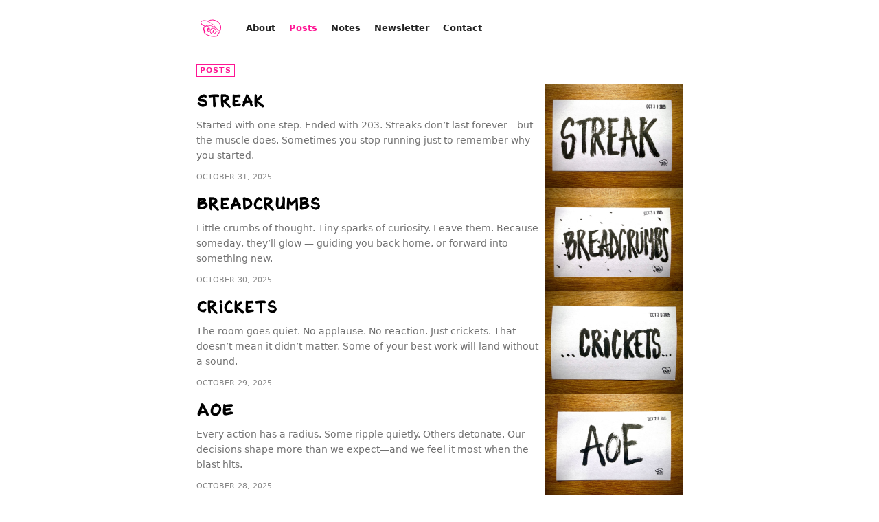

--- FILE ---
content_type: text/html
request_url: https://itsjonq.com/posts
body_size: 8734
content:
<!DOCTYPE html><!-- This site was created in Webflow. https://webflow.com --><!-- Last Published: Fri Oct 31 2025 14:23:17 GMT+0000 (Coordinated Universal Time) --><html data-wf-domain="itsjonq.com" data-wf-page="64bb20b0e7ccd4a6c99da808" data-wf-site="64bb1f3a7189ac01d3d52056" data-wf-intellimize-customer-id="117769188"><head><meta charset="utf-8"/><title>Posts | Q</title><meta content="A collection of Q&#x27;s personal blog posts." name="description"/><meta content="Posts | Q" property="og:title"/><meta content="A collection of Q&#x27;s personal blog posts." property="og:description"/><meta content="Posts | Q" property="twitter:title"/><meta content="A collection of Q&#x27;s personal blog posts." property="twitter:description"/><meta property="og:type" content="website"/><meta content="summary_large_image" name="twitter:card"/><meta content="width=device-width, initial-scale=1" name="viewport"/><meta content="Webflow" name="generator"/><link href="https://cdn.prod.website-files.com/64bb1f3a7189ac01d3d52056/css/itsjonq.webflow.shared.e00cfc7f2.min.css" rel="stylesheet" type="text/css"/><link href="https://fonts.googleapis.com" rel="preconnect"/><link href="https://fonts.gstatic.com" rel="preconnect" crossorigin="anonymous"/><script src="https://ajax.googleapis.com/ajax/libs/webfont/1.6.26/webfont.js" type="text/javascript"></script><script type="text/javascript">WebFont.load({  google: {    families: ["IBM Plex Mono:300,regular,700"]  }});</script><script type="text/javascript">!function(o,c){var n=c.documentElement,t=" w-mod-";n.className+=t+"js",("ontouchstart"in o||o.DocumentTouch&&c instanceof DocumentTouch)&&(n.className+=t+"touch")}(window,document);</script><link href="https://cdn.prod.website-files.com/64bb1f3a7189ac01d3d52056/64bc1f4151f2b2991175aea6_avatar-rounded-32.png" rel="shortcut icon" type="image/x-icon"/><link href="https://cdn.prod.website-files.com/64bb1f3a7189ac01d3d52056/64bc1f3d4e3f4165f17e77a9_avatar-rounded-256.png" rel="apple-touch-icon"/><style>.anti-flicker, .anti-flicker * {visibility: hidden !important; opacity: 0 !important;}</style><style>[data-wf-hidden-variation], [data-wf-hidden-variation] * {
        display: none !important;
      }</style><script type="text/javascript">localStorage.removeItem('intellimize_opt_out_117769188'); if (localStorage.getItem('intellimize_data_tracking_type') !== 'always') { localStorage.setItem('intellimize_data_tracking_type', 'always'); }</script><script type="text/javascript">(function(e){var s={r:[]};e.wf={r:s.r,ready:t=>{s.r.push(t)}}})(window)</script><script type="text/javascript">(function(e,t,p){var n=document.documentElement,s={p:[],r:[]},u={p:s.p,r:s.r,push:function(e){s.p.push(e)},ready:function(e){s.r.push(e)}};e.intellimize=u,n.className+=" "+p,setTimeout(function(){n.className=n.className.replace(RegExp(" ?"+p),"")},t)})(window, 4000, 'anti-flicker')</script><link href="https://cdn.intellimize.co/snippet/117769188.js" rel="preload" as="script"/><script type="text/javascript">var wfClientScript=document.createElement("script");wfClientScript.src="https://cdn.intellimize.co/snippet/117769188.js",wfClientScript.async=!0,wfClientScript.onerror=function(){document.documentElement.className=document.documentElement.className.replace(RegExp(" ?anti-flicker"),"")},document.head.appendChild(wfClientScript);</script><link href="https://api.intellimize.co" rel="preconnect" crossorigin="true"/><link href="https://log.intellimize.co" rel="preconnect" crossorigin="true"/><link href="https://117769188.intellimizeio.com" rel="preconnect"/><script async="" src="https://www.googletagmanager.com/gtag/js?id=G-L9GZVD245K"></script><script type="text/javascript">window.dataLayer = window.dataLayer || [];function gtag(){dataLayer.push(arguments);}gtag('set', 'developer_id.dZGVlNj', true);gtag('js', new Date());gtag('config', 'G-L9GZVD245K');</script><style>
  html {
   	-webkit-font-smoothing: antialiased;
  }
  
  .blog-content > * + * {
    margin-top: 1.5em;
  }
  
  figcaption {
    opacity: 0.6;
  }
  
  blockquote {
	font-weight: 300;
    line-height: 1.4;
    border-left: 2px solid rgba(0,0,0,0.2);
  }
  
  iframe[src*="soundcloud"] {
    height: 200px !important;
  }
  figure:has(iframe[src*="soundcloud"]) {
    padding-bottom: 200px !important;
  }
</style></head><body><div class="w-layout-blockcontainer site-container w-container"><div data-animation="default" data-collapse="medium" data-duration="400" data-easing="ease" data-easing2="ease" role="banner" class="navbar w-nav"><div class="container w-container"><a data-wf-native-id-path="ad3bdd65-a979-8a70-67ae-b63bc7085b33:2a0d1335-2e03-3e3f-ebde-8ecece9436ab" data-wf-ao-click-engagement-tracking="true" data-wf-element-id="2a0d1335-2e03-3e3f-ebde-8ecece9436ab" data-wf-component-context="%5B%7B%22componentId%22%3A%222a0d1335-2e03-3e3f-ebde-8ecece9436a9%22%2C%22instanceId%22%3A%22ad3bdd65-a979-8a70-67ae-b63bc7085b33%22%7D%5D" href="/" class="brand w-nav-brand"><img src="https://cdn.prod.website-files.com/64bb1f3a7189ac01d3d52056/64bb277c6701e154cf165482_2022-07-26-Q---New-Face---2022..svg" loading="lazy" width="32" height="32" alt="Q"/></a><nav role="navigation" class="nav-menu w-nav-menu"><a data-wf-native-id-path="ad3bdd65-a979-8a70-67ae-b63bc7085b33:2a0d1335-2e03-3e3f-ebde-8ecece9436ae" data-wf-ao-click-engagement-tracking="true" data-wf-element-id="2a0d1335-2e03-3e3f-ebde-8ecece9436ae" data-wf-component-context="%5B%7B%22componentId%22%3A%222a0d1335-2e03-3e3f-ebde-8ecece9436a9%22%2C%22instanceId%22%3A%22ad3bdd65-a979-8a70-67ae-b63bc7085b33%22%7D%5D" href="/about" class="nav-link w-nav-link">About</a><a data-wf-native-id-path="ad3bdd65-a979-8a70-67ae-b63bc7085b33:2a0d1335-2e03-3e3f-ebde-8ecece9436b2" data-wf-ao-click-engagement-tracking="true" data-wf-element-id="2a0d1335-2e03-3e3f-ebde-8ecece9436b2" data-wf-component-context="%5B%7B%22componentId%22%3A%222a0d1335-2e03-3e3f-ebde-8ecece9436a9%22%2C%22instanceId%22%3A%22ad3bdd65-a979-8a70-67ae-b63bc7085b33%22%7D%5D" href="/posts" aria-current="page" class="nav-link w-nav-link w--current">Posts</a><a data-wf-native-id-path="ad3bdd65-a979-8a70-67ae-b63bc7085b33:2a0d1335-2e03-3e3f-ebde-8ecece9436b0" data-wf-ao-click-engagement-tracking="true" data-wf-element-id="2a0d1335-2e03-3e3f-ebde-8ecece9436b0" data-wf-component-context="%5B%7B%22componentId%22%3A%222a0d1335-2e03-3e3f-ebde-8ecece9436a9%22%2C%22instanceId%22%3A%22ad3bdd65-a979-8a70-67ae-b63bc7085b33%22%7D%5D" href="https://notes.itsjonq.com/" class="nav-link w-nav-link">Notes</a><a data-wf-native-id-path="ad3bdd65-a979-8a70-67ae-b63bc7085b33:7bf7fabd-1186-269f-72da-772df464e86a" data-wf-ao-click-engagement-tracking="true" data-wf-element-id="7bf7fabd-1186-269f-72da-772df464e86a" data-wf-component-context="%5B%7B%22componentId%22%3A%222a0d1335-2e03-3e3f-ebde-8ecece9436a9%22%2C%22instanceId%22%3A%22ad3bdd65-a979-8a70-67ae-b63bc7085b33%22%7D%5D" href="https://itsjonq.substack.com/" target="_blank" class="nav-link w-nav-link">Newsletter</a><a data-wf-native-id-path="ad3bdd65-a979-8a70-67ae-b63bc7085b33:2a0d1335-2e03-3e3f-ebde-8ecece9436b4" data-wf-ao-click-engagement-tracking="true" data-wf-element-id="2a0d1335-2e03-3e3f-ebde-8ecece9436b4" data-wf-component-context="%5B%7B%22componentId%22%3A%222a0d1335-2e03-3e3f-ebde-8ecece9436a9%22%2C%22instanceId%22%3A%22ad3bdd65-a979-8a70-67ae-b63bc7085b33%22%7D%5D" href="/contact" class="nav-link w-nav-link">Contact</a></nav><div class="menu-button w-nav-button"><div class="w-icon-nav-menu"></div></div></div></div><div class="badge">Posts</div><div class="w-dyn-list"><div role="list" class="snippet-list w-dyn-items"><div role="listitem" class="w-dyn-item"><div class="snippet"><div class="snippet-body"><a data-wf-native-id-path="74549b34-e627-aac8-921a-4683c2dfaefc_instance-0" data-wf-ao-click-engagement-tracking="true" data-wf-element-id="74549b34-e627-aac8-921a-4683c2dfaefc" data-wf-cms-context="%5B%7B%22collectionId%22%3A%2264bb20201633f71c234d24b2%22%2C%22itemId%22%3A%226904c5598c8c069d14b877f2%22%7D%5D" href="/posts/streak" class="snippet-title-link w-inline-block"><h2 class="snippet-title">Streak</h2></a><p class="snippet-excerpt">Started with one step. Ended with 203. Streaks don’t last forever—but the muscle does. Sometimes you stop running just to remember why you started.</p><div class="meta-category">October 31, 2025</div><div class="meta-category w-condition-invisible">October 31, 2025</div></div><div class="snippet-thumbnail-wrapper"><a data-wf-native-id-path="74549b34-e627-aac8-921a-4683c2dfaf00_instance-0" data-wf-ao-click-engagement-tracking="true" data-wf-element-id="74549b34-e627-aac8-921a-4683c2dfaf00" data-wf-cms-context="%5B%7B%22collectionId%22%3A%2264bb20201633f71c234d24b2%22%2C%22itemId%22%3A%226904c5598c8c069d14b877f2%22%7D%5D" href="/posts/streak" class="snippet-thumbnail-link w-inline-block"><img alt="Streak" loading="lazy" width="Auto" src="https://cdn.prod.website-files.com/64bb202040139f5a57854307/6904c4a89532b9f04235f57e_2025-10-31-streak.JPG" sizes="(max-width: 767px) 100vw, (max-width: 991px) 728px, 940px" srcset="https://cdn.prod.website-files.com/64bb202040139f5a57854307/6904c4a89532b9f04235f57e_2025-10-31-streak-p-500.jpg 500w, https://cdn.prod.website-files.com/64bb202040139f5a57854307/6904c4a89532b9f04235f57e_2025-10-31-streak-p-800.jpg 800w, https://cdn.prod.website-files.com/64bb202040139f5a57854307/6904c4a89532b9f04235f57e_2025-10-31-streak-p-1080.jpg 1080w, https://cdn.prod.website-files.com/64bb202040139f5a57854307/6904c4a89532b9f04235f57e_2025-10-31-streak-p-1600.jpg 1600w, https://cdn.prod.website-files.com/64bb202040139f5a57854307/6904c4a89532b9f04235f57e_2025-10-31-streak.JPG 1920w" class="snippet-thumbnail"/></a></div></div></div><div role="listitem" class="w-dyn-item"><div class="snippet"><div class="snippet-body"><a data-wf-native-id-path="74549b34-e627-aac8-921a-4683c2dfaefc_instance-1" data-wf-ao-click-engagement-tracking="true" data-wf-element-id="74549b34-e627-aac8-921a-4683c2dfaefc" data-wf-cms-context="%5B%7B%22collectionId%22%3A%2264bb20201633f71c234d24b2%22%2C%22itemId%22%3A%22690372a9f7ff3944272e01d0%22%7D%5D" href="/posts/breadcrumbs" class="snippet-title-link w-inline-block"><h2 class="snippet-title">Breadcrumbs</h2></a><p class="snippet-excerpt">Little crumbs of thought. Tiny sparks of curiosity. Leave them. Because someday, they’ll glow — guiding you back home, or forward into something new.</p><div class="meta-category">October 30, 2025</div><div class="meta-category w-condition-invisible">October 31, 2025</div></div><div class="snippet-thumbnail-wrapper"><a data-wf-native-id-path="74549b34-e627-aac8-921a-4683c2dfaf00_instance-1" data-wf-ao-click-engagement-tracking="true" data-wf-element-id="74549b34-e627-aac8-921a-4683c2dfaf00" data-wf-cms-context="%5B%7B%22collectionId%22%3A%2264bb20201633f71c234d24b2%22%2C%22itemId%22%3A%22690372a9f7ff3944272e01d0%22%7D%5D" href="/posts/breadcrumbs" class="snippet-thumbnail-link w-inline-block"><img alt="Breadcrumbs" loading="lazy" width="Auto" src="https://cdn.prod.website-files.com/64bb202040139f5a57854307/690371dbd82efe0fa1c1d348_2025-10-30-breadcrumbs.JPG" sizes="(max-width: 767px) 100vw, (max-width: 991px) 728px, 940px" srcset="https://cdn.prod.website-files.com/64bb202040139f5a57854307/690371dbd82efe0fa1c1d348_2025-10-30-breadcrumbs-p-500.jpg 500w, https://cdn.prod.website-files.com/64bb202040139f5a57854307/690371dbd82efe0fa1c1d348_2025-10-30-breadcrumbs-p-800.jpg 800w, https://cdn.prod.website-files.com/64bb202040139f5a57854307/690371dbd82efe0fa1c1d348_2025-10-30-breadcrumbs-p-1080.jpg 1080w, https://cdn.prod.website-files.com/64bb202040139f5a57854307/690371dbd82efe0fa1c1d348_2025-10-30-breadcrumbs-p-1600.jpg 1600w, https://cdn.prod.website-files.com/64bb202040139f5a57854307/690371dbd82efe0fa1c1d348_2025-10-30-breadcrumbs.JPG 1920w" class="snippet-thumbnail"/></a></div></div></div><div role="listitem" class="w-dyn-item"><div class="snippet"><div class="snippet-body"><a data-wf-native-id-path="74549b34-e627-aac8-921a-4683c2dfaefc_instance-2" data-wf-ao-click-engagement-tracking="true" data-wf-element-id="74549b34-e627-aac8-921a-4683c2dfaefc" data-wf-cms-context="%5B%7B%22collectionId%22%3A%2264bb20201633f71c234d24b2%22%2C%22itemId%22%3A%2269023f248742d7d4b440d4c8%22%7D%5D" href="/posts/crickets" class="snippet-title-link w-inline-block"><h2 class="snippet-title">Crickets</h2></a><p class="snippet-excerpt">The room goes quiet. No applause. No reaction. Just crickets. That doesn’t mean it didn’t matter. Some of your best work will land without a sound.</p><div class="meta-category">October 29, 2025</div><div class="meta-category w-condition-invisible">October 31, 2025</div></div><div class="snippet-thumbnail-wrapper"><a data-wf-native-id-path="74549b34-e627-aac8-921a-4683c2dfaf00_instance-2" data-wf-ao-click-engagement-tracking="true" data-wf-element-id="74549b34-e627-aac8-921a-4683c2dfaf00" data-wf-cms-context="%5B%7B%22collectionId%22%3A%2264bb20201633f71c234d24b2%22%2C%22itemId%22%3A%2269023f248742d7d4b440d4c8%22%7D%5D" href="/posts/crickets" class="snippet-thumbnail-link w-inline-block"><img alt="Crickets" loading="lazy" width="Auto" src="https://cdn.prod.website-files.com/64bb202040139f5a57854307/69023eff878183a4f55fc8bc_2025-10-29-crickets.JPG" sizes="(max-width: 767px) 100vw, (max-width: 991px) 728px, 940px" srcset="https://cdn.prod.website-files.com/64bb202040139f5a57854307/69023eff878183a4f55fc8bc_2025-10-29-crickets-p-500.jpg 500w, https://cdn.prod.website-files.com/64bb202040139f5a57854307/69023eff878183a4f55fc8bc_2025-10-29-crickets-p-800.jpg 800w, https://cdn.prod.website-files.com/64bb202040139f5a57854307/69023eff878183a4f55fc8bc_2025-10-29-crickets-p-1080.jpg 1080w, https://cdn.prod.website-files.com/64bb202040139f5a57854307/69023eff878183a4f55fc8bc_2025-10-29-crickets-p-1600.jpg 1600w, https://cdn.prod.website-files.com/64bb202040139f5a57854307/69023eff878183a4f55fc8bc_2025-10-29-crickets-p-2000.jpg 2000w, https://cdn.prod.website-files.com/64bb202040139f5a57854307/69023eff878183a4f55fc8bc_2025-10-29-crickets-p-2600.jpg 2600w, https://cdn.prod.website-files.com/64bb202040139f5a57854307/69023eff878183a4f55fc8bc_2025-10-29-crickets-p-3200.jpg 3200w, https://cdn.prod.website-files.com/64bb202040139f5a57854307/69023eff878183a4f55fc8bc_2025-10-29-crickets.JPG 3630w" class="snippet-thumbnail"/></a></div></div></div><div role="listitem" class="w-dyn-item"><div class="snippet"><div class="snippet-body"><a data-wf-native-id-path="74549b34-e627-aac8-921a-4683c2dfaefc_instance-3" data-wf-ao-click-engagement-tracking="true" data-wf-element-id="74549b34-e627-aac8-921a-4683c2dfaefc" data-wf-cms-context="%5B%7B%22collectionId%22%3A%2264bb20201633f71c234d24b2%22%2C%22itemId%22%3A%226901080749ea63eb74b5571d%22%7D%5D" href="/posts/aoe" class="snippet-title-link w-inline-block"><h2 class="snippet-title">AoE</h2></a><p class="snippet-excerpt">Every action has a radius. Some ripple quietly. Others detonate. Our decisions shape more than we expect—and we feel it most when the blast hits.</p><div class="meta-category">October 28, 2025</div><div class="meta-category w-condition-invisible">October 31, 2025</div></div><div class="snippet-thumbnail-wrapper"><a data-wf-native-id-path="74549b34-e627-aac8-921a-4683c2dfaf00_instance-3" data-wf-ao-click-engagement-tracking="true" data-wf-element-id="74549b34-e627-aac8-921a-4683c2dfaf00" data-wf-cms-context="%5B%7B%22collectionId%22%3A%2264bb20201633f71c234d24b2%22%2C%22itemId%22%3A%226901080749ea63eb74b5571d%22%7D%5D" href="/posts/aoe" class="snippet-thumbnail-link w-inline-block"><img alt="AoE" loading="lazy" width="Auto" src="https://cdn.prod.website-files.com/64bb202040139f5a57854307/690107cb1e39be0b67f11341_2025-10-28-aoe.JPG" sizes="(max-width: 767px) 100vw, (max-width: 991px) 728px, 940px" srcset="https://cdn.prod.website-files.com/64bb202040139f5a57854307/690107cb1e39be0b67f11341_2025-10-28-aoe-p-500.jpg 500w, https://cdn.prod.website-files.com/64bb202040139f5a57854307/690107cb1e39be0b67f11341_2025-10-28-aoe-p-800.jpg 800w, https://cdn.prod.website-files.com/64bb202040139f5a57854307/690107cb1e39be0b67f11341_2025-10-28-aoe-p-1080.jpg 1080w, https://cdn.prod.website-files.com/64bb202040139f5a57854307/690107cb1e39be0b67f11341_2025-10-28-aoe-p-1600.jpg 1600w, https://cdn.prod.website-files.com/64bb202040139f5a57854307/690107cb1e39be0b67f11341_2025-10-28-aoe.JPG 1920w" class="snippet-thumbnail"/></a></div></div></div><div role="listitem" class="w-dyn-item"><div class="snippet"><div class="snippet-body"><a data-wf-native-id-path="74549b34-e627-aac8-921a-4683c2dfaefc_instance-4" data-wf-ao-click-engagement-tracking="true" data-wf-element-id="74549b34-e627-aac8-921a-4683c2dfaefc" data-wf-cms-context="%5B%7B%22collectionId%22%3A%2264bb20201633f71c234d24b2%22%2C%22itemId%22%3A%2268ff84dda230d9b21138ccff%22%7D%5D" href="/posts/when" class="snippet-title-link w-inline-block"><h2 class="snippet-title">When</h2></a><p class="snippet-excerpt">Behind every turning point is a moment that doesn’t always get noticed—when we stop waiting, stop circling, and quietly decide: this is it.</p><div class="meta-category">October 27, 2025</div><div class="meta-category w-condition-invisible">October 31, 2025</div></div><div class="snippet-thumbnail-wrapper"><a data-wf-native-id-path="74549b34-e627-aac8-921a-4683c2dfaf00_instance-4" data-wf-ao-click-engagement-tracking="true" data-wf-element-id="74549b34-e627-aac8-921a-4683c2dfaf00" data-wf-cms-context="%5B%7B%22collectionId%22%3A%2264bb20201633f71c234d24b2%22%2C%22itemId%22%3A%2268ff84dda230d9b21138ccff%22%7D%5D" href="/posts/when" class="snippet-thumbnail-link w-inline-block"><img alt="When" loading="lazy" width="Auto" src="https://cdn.prod.website-files.com/64bb202040139f5a57854307/68ff84926585adec2887bdaa_2025-10-27-when.JPG" sizes="(max-width: 767px) 100vw, (max-width: 991px) 728px, 940px" srcset="https://cdn.prod.website-files.com/64bb202040139f5a57854307/68ff84926585adec2887bdaa_2025-10-27-when-p-500.jpg 500w, https://cdn.prod.website-files.com/64bb202040139f5a57854307/68ff84926585adec2887bdaa_2025-10-27-when-p-800.jpg 800w, https://cdn.prod.website-files.com/64bb202040139f5a57854307/68ff84926585adec2887bdaa_2025-10-27-when-p-1080.jpg 1080w, https://cdn.prod.website-files.com/64bb202040139f5a57854307/68ff84926585adec2887bdaa_2025-10-27-when-p-1600.jpg 1600w, https://cdn.prod.website-files.com/64bb202040139f5a57854307/68ff84926585adec2887bdaa_2025-10-27-when.JPG 1920w" class="snippet-thumbnail"/></a></div></div></div><div role="listitem" class="w-dyn-item"><div class="snippet"><div class="snippet-body"><a data-wf-native-id-path="74549b34-e627-aac8-921a-4683c2dfaefc_instance-5" data-wf-ao-click-engagement-tracking="true" data-wf-element-id="74549b34-e627-aac8-921a-4683c2dfaefc" data-wf-cms-context="%5B%7B%22collectionId%22%3A%2264bb20201633f71c234d24b2%22%2C%22itemId%22%3A%2268fed40188d8e714a82c638d%22%7D%5D" href="/posts/chilly-sunday" class="snippet-title-link w-inline-block"><h2 class="snippet-title">Chilly Sunday</h2></a><p class="snippet-excerpt">Brrr...</p><div class="meta-category">October 26, 2025</div><div class="meta-category w-condition-invisible">October 31, 2025</div></div><div class="snippet-thumbnail-wrapper"><a data-wf-native-id-path="74549b34-e627-aac8-921a-4683c2dfaf00_instance-5" data-wf-ao-click-engagement-tracking="true" data-wf-element-id="74549b34-e627-aac8-921a-4683c2dfaf00" data-wf-cms-context="%5B%7B%22collectionId%22%3A%2264bb20201633f71c234d24b2%22%2C%22itemId%22%3A%2268fed40188d8e714a82c638d%22%7D%5D" href="/posts/chilly-sunday" class="snippet-thumbnail-link w-inline-block"><img alt="Chilly Sunday" loading="lazy" width="Auto" src="https://cdn.prod.website-files.com/64bb202040139f5a57854307/68fed451484807fad9ca1989_2025-10-26-chilly-sunday.JPG" sizes="(max-width: 767px) 100vw, (max-width: 991px) 728px, 940px" srcset="https://cdn.prod.website-files.com/64bb202040139f5a57854307/68fed451484807fad9ca1989_2025-10-26-chilly-sunday-p-500.jpg 500w, https://cdn.prod.website-files.com/64bb202040139f5a57854307/68fed451484807fad9ca1989_2025-10-26-chilly-sunday-p-800.jpg 800w, https://cdn.prod.website-files.com/64bb202040139f5a57854307/68fed451484807fad9ca1989_2025-10-26-chilly-sunday-p-1080.jpg 1080w, https://cdn.prod.website-files.com/64bb202040139f5a57854307/68fed451484807fad9ca1989_2025-10-26-chilly-sunday-p-1600.jpg 1600w, https://cdn.prod.website-files.com/64bb202040139f5a57854307/68fed451484807fad9ca1989_2025-10-26-chilly-sunday.JPG 1920w" class="snippet-thumbnail"/></a></div></div></div><div role="listitem" class="w-dyn-item"><div class="snippet"><div class="snippet-body"><a data-wf-native-id-path="74549b34-e627-aac8-921a-4683c2dfaefc_instance-6" data-wf-ao-click-engagement-tracking="true" data-wf-element-id="74549b34-e627-aac8-921a-4683c2dfaefc" data-wf-cms-context="%5B%7B%22collectionId%22%3A%2264bb20201633f71c234d24b2%22%2C%22itemId%22%3A%2268fd01e791e05fe343891993%22%7D%5D" href="/posts/rollerblades" class="snippet-title-link w-inline-block"><h2 class="snippet-title">Rollerblades</h2></a><p class="snippet-excerpt">It’s not the falls we remember. It’s the things we never gave a real chance.</p><div class="meta-category">October 25, 2025</div><div class="meta-category w-condition-invisible">October 31, 2025</div></div><div class="snippet-thumbnail-wrapper"><a data-wf-native-id-path="74549b34-e627-aac8-921a-4683c2dfaf00_instance-6" data-wf-ao-click-engagement-tracking="true" data-wf-element-id="74549b34-e627-aac8-921a-4683c2dfaf00" data-wf-cms-context="%5B%7B%22collectionId%22%3A%2264bb20201633f71c234d24b2%22%2C%22itemId%22%3A%2268fd01e791e05fe343891993%22%7D%5D" href="/posts/rollerblades" class="snippet-thumbnail-link w-inline-block"><img alt="Rollerblades" loading="lazy" width="Auto" src="https://cdn.prod.website-files.com/64bb202040139f5a57854307/68fd019d58458969f954d060_2025-10-25-rollerblades.JPG" sizes="(max-width: 767px) 100vw, (max-width: 991px) 728px, 940px" srcset="https://cdn.prod.website-files.com/64bb202040139f5a57854307/68fd019d58458969f954d060_2025-10-25-rollerblades-p-500.jpg 500w, https://cdn.prod.website-files.com/64bb202040139f5a57854307/68fd019d58458969f954d060_2025-10-25-rollerblades-p-800.jpg 800w, https://cdn.prod.website-files.com/64bb202040139f5a57854307/68fd019d58458969f954d060_2025-10-25-rollerblades-p-1080.jpg 1080w, https://cdn.prod.website-files.com/64bb202040139f5a57854307/68fd019d58458969f954d060_2025-10-25-rollerblades-p-1600.jpg 1600w, https://cdn.prod.website-files.com/64bb202040139f5a57854307/68fd019d58458969f954d060_2025-10-25-rollerblades.JPG 1920w" class="snippet-thumbnail"/></a></div></div></div><div role="listitem" class="w-dyn-item"><div class="snippet"><div class="snippet-body"><a data-wf-native-id-path="74549b34-e627-aac8-921a-4683c2dfaefc_instance-7" data-wf-ao-click-engagement-tracking="true" data-wf-element-id="74549b34-e627-aac8-921a-4683c2dfaefc" data-wf-cms-context="%5B%7B%22collectionId%22%3A%2264bb20201633f71c234d24b2%22%2C%22itemId%22%3A%2268fbb581bd61f6575b9221a5%22%7D%5D" href="/posts/p0" class="snippet-title-link w-inline-block"><h2 class="snippet-title">P0</h2></a><p class="snippet-excerpt">Plans shift. Priorities bend. Another P0 shows up out of nowhere. The question isn’t what’s urgent—it’s whether you can lead when the map changes.</p><div class="meta-category">October 24, 2025</div><div class="meta-category w-condition-invisible">October 24, 2025</div></div><div class="snippet-thumbnail-wrapper"><a data-wf-native-id-path="74549b34-e627-aac8-921a-4683c2dfaf00_instance-7" data-wf-ao-click-engagement-tracking="true" data-wf-element-id="74549b34-e627-aac8-921a-4683c2dfaf00" data-wf-cms-context="%5B%7B%22collectionId%22%3A%2264bb20201633f71c234d24b2%22%2C%22itemId%22%3A%2268fbb581bd61f6575b9221a5%22%7D%5D" href="/posts/p0" class="snippet-thumbnail-link w-inline-block"><img alt="P0" loading="lazy" width="Auto" src="https://cdn.prod.website-files.com/64bb202040139f5a57854307/68fbb550e1f9f5e833b051b0_2025-10-24-p0.JPG" sizes="(max-width: 767px) 100vw, (max-width: 991px) 728px, 940px" srcset="https://cdn.prod.website-files.com/64bb202040139f5a57854307/68fbb550e1f9f5e833b051b0_2025-10-24-p0-p-500.jpg 500w, https://cdn.prod.website-files.com/64bb202040139f5a57854307/68fbb550e1f9f5e833b051b0_2025-10-24-p0-p-800.jpg 800w, https://cdn.prod.website-files.com/64bb202040139f5a57854307/68fbb550e1f9f5e833b051b0_2025-10-24-p0-p-1080.jpg 1080w, https://cdn.prod.website-files.com/64bb202040139f5a57854307/68fbb550e1f9f5e833b051b0_2025-10-24-p0-p-1600.jpg 1600w, https://cdn.prod.website-files.com/64bb202040139f5a57854307/68fbb550e1f9f5e833b051b0_2025-10-24-p0.JPG 1920w" class="snippet-thumbnail"/></a></div></div></div><div role="listitem" class="w-dyn-item"><div class="snippet"><div class="snippet-body"><a data-wf-native-id-path="74549b34-e627-aac8-921a-4683c2dfaefc_instance-8" data-wf-ao-click-engagement-tracking="true" data-wf-element-id="74549b34-e627-aac8-921a-4683c2dfaefc" data-wf-cms-context="%5B%7B%22collectionId%22%3A%2264bb20201633f71c234d24b2%22%2C%22itemId%22%3A%2268fa32e677bfe7074b8b8869%22%7D%5D" href="/posts/loop" class="snippet-title-link w-inline-block"><h2 class="snippet-title">Loop</h2></a><p class="snippet-excerpt">Turns out muscle memory applies to writing, too. This post showed up like, “Hey, remember me?” I didn’t. But here we are.</p><div class="meta-category">October 23, 2025</div><div class="meta-category w-condition-invisible">October 24, 2025</div></div><div class="snippet-thumbnail-wrapper"><a data-wf-native-id-path="74549b34-e627-aac8-921a-4683c2dfaf00_instance-8" data-wf-ao-click-engagement-tracking="true" data-wf-element-id="74549b34-e627-aac8-921a-4683c2dfaf00" data-wf-cms-context="%5B%7B%22collectionId%22%3A%2264bb20201633f71c234d24b2%22%2C%22itemId%22%3A%2268fa32e677bfe7074b8b8869%22%7D%5D" href="/posts/loop" class="snippet-thumbnail-link w-inline-block"><img alt="Loop" loading="lazy" width="Auto" src="https://cdn.prod.website-files.com/64bb202040139f5a57854307/68fa36353531ccdb0cf9ab3d_2025-10-23-loop.JPG" sizes="(max-width: 767px) 100vw, (max-width: 991px) 728px, 940px" srcset="https://cdn.prod.website-files.com/64bb202040139f5a57854307/68fa36353531ccdb0cf9ab3d_2025-10-23-loop-p-500.jpg 500w, https://cdn.prod.website-files.com/64bb202040139f5a57854307/68fa36353531ccdb0cf9ab3d_2025-10-23-loop-p-800.jpg 800w, https://cdn.prod.website-files.com/64bb202040139f5a57854307/68fa36353531ccdb0cf9ab3d_2025-10-23-loop-p-1080.jpg 1080w, https://cdn.prod.website-files.com/64bb202040139f5a57854307/68fa36353531ccdb0cf9ab3d_2025-10-23-loop-p-1600.jpg 1600w, https://cdn.prod.website-files.com/64bb202040139f5a57854307/68fa36353531ccdb0cf9ab3d_2025-10-23-loop.JPG 1920w" class="snippet-thumbnail"/></a></div></div></div><div role="listitem" class="w-dyn-item"><div class="snippet"><div class="snippet-body"><a data-wf-native-id-path="74549b34-e627-aac8-921a-4683c2dfaefc_instance-9" data-wf-ao-click-engagement-tracking="true" data-wf-element-id="74549b34-e627-aac8-921a-4683c2dfaefc" data-wf-cms-context="%5B%7B%22collectionId%22%3A%2264bb20201633f71c234d24b2%22%2C%22itemId%22%3A%2268f8f5c5946a9f4c3d16c561%22%7D%5D" href="/posts/gravity" class="snippet-title-link w-inline-block"><h2 class="snippet-title">Gravity</h2></a><p class="snippet-excerpt">It’s not what the thing does. It’s what it means. Value isn’t measured in specs — it’s measured in orbit.</p><div class="meta-category">October 22, 2025</div><div class="meta-category w-condition-invisible">October 24, 2025</div></div><div class="snippet-thumbnail-wrapper"><a data-wf-native-id-path="74549b34-e627-aac8-921a-4683c2dfaf00_instance-9" data-wf-ao-click-engagement-tracking="true" data-wf-element-id="74549b34-e627-aac8-921a-4683c2dfaf00" data-wf-cms-context="%5B%7B%22collectionId%22%3A%2264bb20201633f71c234d24b2%22%2C%22itemId%22%3A%2268f8f5c5946a9f4c3d16c561%22%7D%5D" href="/posts/gravity" class="snippet-thumbnail-link w-inline-block"><img alt="Gravity" loading="lazy" width="Auto" src="https://cdn.prod.website-files.com/64bb202040139f5a57854307/68f8f553596ca9566d18fea7_2025-10-22-gravity.JPG" sizes="(max-width: 767px) 100vw, (max-width: 991px) 728px, 940px" srcset="https://cdn.prod.website-files.com/64bb202040139f5a57854307/68f8f553596ca9566d18fea7_2025-10-22-gravity-p-500.jpg 500w, https://cdn.prod.website-files.com/64bb202040139f5a57854307/68f8f553596ca9566d18fea7_2025-10-22-gravity-p-800.jpg 800w, https://cdn.prod.website-files.com/64bb202040139f5a57854307/68f8f553596ca9566d18fea7_2025-10-22-gravity-p-1080.jpg 1080w, https://cdn.prod.website-files.com/64bb202040139f5a57854307/68f8f553596ca9566d18fea7_2025-10-22-gravity-p-1600.jpg 1600w, https://cdn.prod.website-files.com/64bb202040139f5a57854307/68f8f553596ca9566d18fea7_2025-10-22-gravity.JPG 1920w" class="snippet-thumbnail"/></a></div></div></div><div role="listitem" class="w-dyn-item"><div class="snippet"><div class="snippet-body"><a data-wf-native-id-path="74549b34-e627-aac8-921a-4683c2dfaefc_instance-10" data-wf-ao-click-engagement-tracking="true" data-wf-element-id="74549b34-e627-aac8-921a-4683c2dfaefc" data-wf-cms-context="%5B%7B%22collectionId%22%3A%2264bb20201633f71c234d24b2%22%2C%22itemId%22%3A%2268f79102a480c351513e2f45%22%7D%5D" href="/posts/sketch" class="snippet-title-link w-inline-block"><h2 class="snippet-title">Sketch</h2></a><p class="snippet-excerpt">Sketching isn’t a phase of work — it’s a practice of motion. A way to make space for bad ideas so the good ones have somewhere to land.</p><div class="meta-category">October 21, 2025</div><div class="meta-category w-condition-invisible">October 24, 2025</div></div><div class="snippet-thumbnail-wrapper"><a data-wf-native-id-path="74549b34-e627-aac8-921a-4683c2dfaf00_instance-10" data-wf-ao-click-engagement-tracking="true" data-wf-element-id="74549b34-e627-aac8-921a-4683c2dfaf00" data-wf-cms-context="%5B%7B%22collectionId%22%3A%2264bb20201633f71c234d24b2%22%2C%22itemId%22%3A%2268f79102a480c351513e2f45%22%7D%5D" href="/posts/sketch" class="snippet-thumbnail-link w-inline-block"><img alt="Sketch" loading="lazy" width="Auto" src="https://cdn.prod.website-files.com/64bb202040139f5a57854307/68f790a77653f0588ec65b94_2025-10-21-sketch.JPG" sizes="(max-width: 767px) 100vw, (max-width: 991px) 728px, 940px" srcset="https://cdn.prod.website-files.com/64bb202040139f5a57854307/68f790a77653f0588ec65b94_2025-10-21-sketch-p-500.jpg 500w, https://cdn.prod.website-files.com/64bb202040139f5a57854307/68f790a77653f0588ec65b94_2025-10-21-sketch-p-800.jpg 800w, https://cdn.prod.website-files.com/64bb202040139f5a57854307/68f790a77653f0588ec65b94_2025-10-21-sketch-p-1080.jpg 1080w, https://cdn.prod.website-files.com/64bb202040139f5a57854307/68f790a77653f0588ec65b94_2025-10-21-sketch-p-1600.jpg 1600w, https://cdn.prod.website-files.com/64bb202040139f5a57854307/68f790a77653f0588ec65b94_2025-10-21-sketch.JPG 1920w" class="snippet-thumbnail"/></a></div></div></div><div role="listitem" class="w-dyn-item"><div class="snippet"><div class="snippet-body"><a data-wf-native-id-path="74549b34-e627-aac8-921a-4683c2dfaefc_instance-11" data-wf-ao-click-engagement-tracking="true" data-wf-element-id="74549b34-e627-aac8-921a-4683c2dfaefc" data-wf-cms-context="%5B%7B%22collectionId%22%3A%2264bb20201633f71c234d24b2%22%2C%22itemId%22%3A%2268f640a2604d7422cb6c4383%22%7D%5D" href="/posts/manualness" class="snippet-title-link w-inline-block"><h2 class="snippet-title">Manualness</h2></a><p class="snippet-excerpt">Automation makes things faster. But the manual moments — the ones that make you stop and choose — are what keep you present, aware, and in control.</p><div class="meta-category">October 20, 2025</div><div class="meta-category w-condition-invisible">October 24, 2025</div></div><div class="snippet-thumbnail-wrapper"><a data-wf-native-id-path="74549b34-e627-aac8-921a-4683c2dfaf00_instance-11" data-wf-ao-click-engagement-tracking="true" data-wf-element-id="74549b34-e627-aac8-921a-4683c2dfaf00" data-wf-cms-context="%5B%7B%22collectionId%22%3A%2264bb20201633f71c234d24b2%22%2C%22itemId%22%3A%2268f640a2604d7422cb6c4383%22%7D%5D" href="/posts/manualness" class="snippet-thumbnail-link w-inline-block"><img alt="Manualness" loading="lazy" width="Auto" src="https://cdn.prod.website-files.com/64bb202040139f5a57854307/68f64081eaa000eb97f73e04_2025-10-20-manualness.JPG" sizes="(max-width: 767px) 100vw, (max-width: 991px) 728px, 940px" srcset="https://cdn.prod.website-files.com/64bb202040139f5a57854307/68f64081eaa000eb97f73e04_2025-10-20-manualness-p-500.jpg 500w, https://cdn.prod.website-files.com/64bb202040139f5a57854307/68f64081eaa000eb97f73e04_2025-10-20-manualness-p-800.jpg 800w, https://cdn.prod.website-files.com/64bb202040139f5a57854307/68f64081eaa000eb97f73e04_2025-10-20-manualness-p-1080.jpg 1080w, https://cdn.prod.website-files.com/64bb202040139f5a57854307/68f64081eaa000eb97f73e04_2025-10-20-manualness-p-1600.jpg 1600w, https://cdn.prod.website-files.com/64bb202040139f5a57854307/68f64081eaa000eb97f73e04_2025-10-20-manualness.JPG 1920w" class="snippet-thumbnail"/></a></div></div></div><div role="listitem" class="w-dyn-item"><div class="snippet"><div class="snippet-body"><a data-wf-native-id-path="74549b34-e627-aac8-921a-4683c2dfaefc_instance-12" data-wf-ao-click-engagement-tracking="true" data-wf-element-id="74549b34-e627-aac8-921a-4683c2dfaefc" data-wf-cms-context="%5B%7B%22collectionId%22%3A%2264bb20201633f71c234d24b2%22%2C%22itemId%22%3A%2268f53512e733da970a90457a%22%7D%5D" href="/posts/custodial-sunday" class="snippet-title-link w-inline-block"><h2 class="snippet-title">Custodial Sunday</h2></a><p class="snippet-excerpt">Some days aren’t about progress — they’re about upkeep. The slow, steady care that lets everything else do what it’s meant to do.</p><div class="meta-category">October 19, 2025</div><div class="meta-category w-condition-invisible">October 19, 2025</div></div><div class="snippet-thumbnail-wrapper"><a data-wf-native-id-path="74549b34-e627-aac8-921a-4683c2dfaf00_instance-12" data-wf-ao-click-engagement-tracking="true" data-wf-element-id="74549b34-e627-aac8-921a-4683c2dfaf00" data-wf-cms-context="%5B%7B%22collectionId%22%3A%2264bb20201633f71c234d24b2%22%2C%22itemId%22%3A%2268f53512e733da970a90457a%22%7D%5D" href="/posts/custodial-sunday" class="snippet-thumbnail-link w-inline-block"><img alt="Custodial Sunday" loading="lazy" width="Auto" src="https://cdn.prod.website-files.com/64bb202040139f5a57854307/68f535039634c1188f024e06_2025-10-19-custodial-sunday.JPG" sizes="(max-width: 767px) 100vw, (max-width: 991px) 728px, 940px" srcset="https://cdn.prod.website-files.com/64bb202040139f5a57854307/68f535039634c1188f024e06_2025-10-19-custodial-sunday-p-500.jpg 500w, https://cdn.prod.website-files.com/64bb202040139f5a57854307/68f535039634c1188f024e06_2025-10-19-custodial-sunday-p-800.jpg 800w, https://cdn.prod.website-files.com/64bb202040139f5a57854307/68f535039634c1188f024e06_2025-10-19-custodial-sunday-p-1080.jpg 1080w, https://cdn.prod.website-files.com/64bb202040139f5a57854307/68f535039634c1188f024e06_2025-10-19-custodial-sunday-p-1600.jpg 1600w, https://cdn.prod.website-files.com/64bb202040139f5a57854307/68f535039634c1188f024e06_2025-10-19-custodial-sunday.JPG 1920w" class="snippet-thumbnail"/></a></div></div></div><div role="listitem" class="w-dyn-item"><div class="snippet"><div class="snippet-body"><a data-wf-native-id-path="74549b34-e627-aac8-921a-4683c2dfaefc_instance-13" data-wf-ao-click-engagement-tracking="true" data-wf-element-id="74549b34-e627-aac8-921a-4683c2dfaefc" data-wf-cms-context="%5B%7B%22collectionId%22%3A%2264bb20201633f71c234d24b2%22%2C%22itemId%22%3A%2268f3e59e7b3e129d36921cb0%22%7D%5D" href="/posts/diving-boards" class="snippet-title-link w-inline-block"><h2 class="snippet-title">Diving Boards</h2></a><p class="snippet-excerpt">The hard part isn’t the splash. It’s the climb, the wait, the trembling pause before you jump. Courage shows up right there — in the hesitation.</p><div class="meta-category">October 18, 2025</div><div class="meta-category w-condition-invisible">October 19, 2025</div></div><div class="snippet-thumbnail-wrapper"><a data-wf-native-id-path="74549b34-e627-aac8-921a-4683c2dfaf00_instance-13" data-wf-ao-click-engagement-tracking="true" data-wf-element-id="74549b34-e627-aac8-921a-4683c2dfaf00" data-wf-cms-context="%5B%7B%22collectionId%22%3A%2264bb20201633f71c234d24b2%22%2C%22itemId%22%3A%2268f3e59e7b3e129d36921cb0%22%7D%5D" href="/posts/diving-boards" class="snippet-thumbnail-link w-inline-block"><img alt="Diving Boards" loading="lazy" width="Auto" src="https://cdn.prod.website-files.com/64bb202040139f5a57854307/68f3e2dde733da970a6ed63f_2025-10-18-diving-boards.JPG" sizes="(max-width: 767px) 100vw, (max-width: 991px) 728px, 940px" srcset="https://cdn.prod.website-files.com/64bb202040139f5a57854307/68f3e2dde733da970a6ed63f_2025-10-18-diving-boards-p-500.jpg 500w, https://cdn.prod.website-files.com/64bb202040139f5a57854307/68f3e2dde733da970a6ed63f_2025-10-18-diving-boards-p-800.jpg 800w, https://cdn.prod.website-files.com/64bb202040139f5a57854307/68f3e2dde733da970a6ed63f_2025-10-18-diving-boards-p-1080.jpg 1080w, https://cdn.prod.website-files.com/64bb202040139f5a57854307/68f3e2dde733da970a6ed63f_2025-10-18-diving-boards-p-1600.jpg 1600w, https://cdn.prod.website-files.com/64bb202040139f5a57854307/68f3e2dde733da970a6ed63f_2025-10-18-diving-boards.JPG 1920w" class="snippet-thumbnail"/></a></div></div></div><div role="listitem" class="w-dyn-item"><div class="snippet"><div class="snippet-body"><a data-wf-native-id-path="74549b34-e627-aac8-921a-4683c2dfaefc_instance-14" data-wf-ao-click-engagement-tracking="true" data-wf-element-id="74549b34-e627-aac8-921a-4683c2dfaefc" data-wf-cms-context="%5B%7B%22collectionId%22%3A%2264bb20201633f71c234d24b2%22%2C%22itemId%22%3A%2268f272d4cb58eabca74720a9%22%7D%5D" href="/posts/misc" class="snippet-title-link w-inline-block"><h2 class="snippet-title">Misc</h2></a><p class="snippet-excerpt">Every system needs a shadow side. The messy drawer, the temp folder, the “misc.” That’s not failure — that’s how your order stays alive.</p><div class="meta-category">October 17, 2025</div><div class="meta-category w-condition-invisible">October 19, 2025</div></div><div class="snippet-thumbnail-wrapper"><a data-wf-native-id-path="74549b34-e627-aac8-921a-4683c2dfaf00_instance-14" data-wf-ao-click-engagement-tracking="true" data-wf-element-id="74549b34-e627-aac8-921a-4683c2dfaf00" data-wf-cms-context="%5B%7B%22collectionId%22%3A%2264bb20201633f71c234d24b2%22%2C%22itemId%22%3A%2268f272d4cb58eabca74720a9%22%7D%5D" href="/posts/misc" class="snippet-thumbnail-link w-inline-block"><img alt="Misc" loading="lazy" width="Auto" src="https://cdn.prod.website-files.com/64bb202040139f5a57854307/68f272a67094e3ebb33cf0ca_2025-10-17-misc.JPG" sizes="(max-width: 767px) 100vw, (max-width: 991px) 728px, 940px" srcset="https://cdn.prod.website-files.com/64bb202040139f5a57854307/68f272a67094e3ebb33cf0ca_2025-10-17-misc-p-500.jpg 500w, https://cdn.prod.website-files.com/64bb202040139f5a57854307/68f272a67094e3ebb33cf0ca_2025-10-17-misc-p-800.jpg 800w, https://cdn.prod.website-files.com/64bb202040139f5a57854307/68f272a67094e3ebb33cf0ca_2025-10-17-misc-p-1080.jpg 1080w, https://cdn.prod.website-files.com/64bb202040139f5a57854307/68f272a67094e3ebb33cf0ca_2025-10-17-misc-p-1600.jpg 1600w, https://cdn.prod.website-files.com/64bb202040139f5a57854307/68f272a67094e3ebb33cf0ca_2025-10-17-misc.JPG 1920w" class="snippet-thumbnail"/></a></div></div></div></div><div role="navigation" aria-label="List" class="w-pagination-wrapper pagination"><a data-wf-native-id-path="befcd7f3-05be-5684-411a-64dfa04d5772" data-wf-ao-click-engagement-tracking="true" data-wf-element-id="befcd7f3-05be-5684-411a-64dfa04d5772" href="?8404cd5d_page=2" aria-label="Next Page" class="w-pagination-next link pagination-link next"><div class="w-inline-block">Older posts</div><svg class="w-pagination-next-icon" height="12px" width="12px" xmlns="http://www.w3.org/2000/svg" viewBox="0 0 12 12" transform="translate(0, 1)"><path fill="none" stroke="currentColor" fill-rule="evenodd" d="M4 2l4 4-4 4"></path></svg></a><link rel="prerender" href="?8404cd5d_page=2"/></div></div><div class="divider"></div><div class="section-wrapper"><h2 class="snippet-title">Get posts via newsletter</h2><div class="w-embed w-iframe"><iframe src="https://itsjonq.substack.com/embed" width="100%" height="320" style="border:1px solid #EEE; background:white;" frameborder="0" scrolling="no"></iframe></div></div><div class="banner"><div><strong>Want to level up?</strong><br/>Get <a href="https://www.baselinedesign.io/?utm_source=itsjonq&amp;utm_medium=banner&amp;utm_campaign=blogs&amp;utm_id=blogs" data-wf-native-id-path="3d40681f-8e58-b9a6-05cb-b88652c61f1d:3e6cdc9c-6229-1f57-4987-3c64a629174b" data-wf-ao-click-engagement-tracking="true" data-wf-element-id="3e6cdc9c-6229-1f57-4987-3c64a629174b" data-wf-component-context="%5B%7B%22componentId%22%3A%223e6cdc9c-6229-1f57-4987-3c64a6291745%22%2C%22instanceId%22%3A%223d40681f-8e58-b9a6-05cb-b88652c61f1d%22%7D%5D" target="_blank">personalized Figma and design system training</a> with Baseline.</div></div><footer><div class="divider"></div><nav class="footer-nav"><ul role="list" class="list w-list-unstyled"><li><a data-wf-native-id-path="ad3bdd65-a979-8a70-67ae-b63bc7085b56:70180cbf-048c-3eae-8926-b16c29beed4f" data-wf-ao-click-engagement-tracking="true" data-wf-element-id="70180cbf-048c-3eae-8926-b16c29beed4f" data-wf-component-context="%5B%7B%22componentId%22%3A%2270180cbf-048c-3eae-8926-b16c29beed4a%22%2C%22instanceId%22%3A%22ad3bdd65-a979-8a70-67ae-b63bc7085b56%22%7D%5D" href="https://github.com/itsjonq" target="_blank" class="footer-link">Github</a></li><li><a data-wf-native-id-path="ad3bdd65-a979-8a70-67ae-b63bc7085b56:70180cbf-048c-3eae-8926-b16c29beed52" data-wf-ao-click-engagement-tracking="true" data-wf-element-id="70180cbf-048c-3eae-8926-b16c29beed52" data-wf-component-context="%5B%7B%22componentId%22%3A%2270180cbf-048c-3eae-8926-b16c29beed4a%22%2C%22instanceId%22%3A%22ad3bdd65-a979-8a70-67ae-b63bc7085b56%22%7D%5D" href="https://twitter.com/itsjonq" target="_blank" class="footer-link">Twitter</a></li><li><a data-wf-native-id-path="ad3bdd65-a979-8a70-67ae-b63bc7085b56:f41f7f2e-6d50-a866-a5a0-222c0c4a0158" data-wf-ao-click-engagement-tracking="true" data-wf-element-id="f41f7f2e-6d50-a866-a5a0-222c0c4a0158" data-wf-component-context="%5B%7B%22componentId%22%3A%2270180cbf-048c-3eae-8926-b16c29beed4a%22%2C%22instanceId%22%3A%22ad3bdd65-a979-8a70-67ae-b63bc7085b56%22%7D%5D" href="https://itsjonq.com/posts/rss.xml" target="_blank" class="footer-link">RSS</a></li><li><a data-wf-native-id-path="ad3bdd65-a979-8a70-67ae-b63bc7085b56:70180cbf-048c-3eae-8926-b16c29beed55" data-wf-ao-click-engagement-tracking="true" data-wf-element-id="70180cbf-048c-3eae-8926-b16c29beed55" data-wf-component-context="%5B%7B%22componentId%22%3A%2270180cbf-048c-3eae-8926-b16c29beed4a%22%2C%22instanceId%22%3A%22ad3bdd65-a979-8a70-67ae-b63bc7085b56%22%7D%5D" href="https://webflow.com/made-in-webflow/website/itsjonq" target="_blank" class="footer-link">View source</a></li></ul></nav><div class="footer-secondary-content"><p class="paragraph">© <span clas="" class="copy-year">2025</span>. Made by Q. <strong>Have a great day!</strong></p><ul role="list" class="footer-secondary-links"><li><a data-wf-native-id-path="ad3bdd65-a979-8a70-67ae-b63bc7085b56:52d7f49b-3ec9-0224-0a54-2dd0646e3c09" data-wf-ao-click-engagement-tracking="true" data-wf-element-id="52d7f49b-3ec9-0224-0a54-2dd0646e3c09" data-wf-component-context="%5B%7B%22componentId%22%3A%2270180cbf-048c-3eae-8926-b16c29beed4a%22%2C%22instanceId%22%3A%22ad3bdd65-a979-8a70-67ae-b63bc7085b56%22%7D%5D" href="/privacy-policy" class="footer-link">Privacy policy</a></li></ul></div></footer></div><script src="https://d3e54v103j8qbb.cloudfront.net/js/jquery-3.5.1.min.dc5e7f18c8.js?site=64bb1f3a7189ac01d3d52056" type="text/javascript" integrity="sha256-9/aliU8dGd2tb6OSsuzixeV4y/faTqgFtohetphbbj0=" crossorigin="anonymous"></script><script src="https://cdn.prod.website-files.com/64bb1f3a7189ac01d3d52056/js/webflow.schunk.0642b3d7d7e0dacc.js" type="text/javascript"></script><script src="https://cdn.prod.website-files.com/64bb1f3a7189ac01d3d52056/js/webflow.f653b141.0e7494d4f4579be0.js" type="text/javascript"></script><script>
document.addEventListener('DOMContentLoaded', function() {
  var yearSpan = document.querySelector('.copy-year');
  var currentYear = new Date().getFullYear();
  yearSpan.textContent = currentYear;
});
</script>

<script>
/**
 * Auto-link keywords for blog posts on https://itsjonq.com/
 */
let baseDomain = "https://itsjonq.com/posts/";
let keywordLinks = {
  "archive": "archived",
  "breadcrumb": "breadcrumbs",
  "change": "change-less",
  "clever": "cleverness",
  "cringe": "the-cringe",
  "dupe": "dupe-it",
  "go fast": "going-fast",
  "handwriting": "this-is-my-handwriting",
  "handwritten": "this-is-my-handwriting",
  "knoll": "knolling",
  "messy": "mess",
  "okay": "ok",
  "onion": "onions",
  "survivor": "survivors",
  "technique": "technique-over-tools",
  "wandering": "wanderings",
};

async function enhanceKeywordsFromSitemap(baseDomain) {
  let keywordMap = {};
  const sitemapUrl = baseDomain + "../sitemap.xml"; // Adjust if needed
  try {
    const response = await fetch(sitemapUrl);
    const xmlText = await response.text();

    // Parse XML
    const parser = new DOMParser();
    const xmlDoc = parser.parseFromString(xmlText, "text/xml");

    // Extract all <loc> URLs
    const urls = Array.from(xmlDoc.querySelectorAll("loc")).map(loc =>
      loc.textContent.trim()
    );

    for (const url of urls) {
      if (!url.includes("/posts/")) continue;
      const slug = url.replace(/^.*\/posts\//, "").replace(/\/$/, "");
      const keyword = slug.replace(/-/g, ' ');
      if (!keywordMap[keyword]) {
        keywordMap[keyword] = slug; // Auto-add new keyword
      }
    }

    return keywordMap;
  } catch (_err) {
  }
}

async function autoLinkKeywords(containerSelector, keywordMap) {
  let container = document.querySelector(containerSelector);
  if (!container) return;

  // Get the current post slug (e.g., "misc")
  let currentSlug = window.location.pathname.replace(/^\/posts\/|\/$/g, "");

  let enhancedKeywordMap = await enhanceKeywordsFromSitemap(baseDomain, keywordMap);
  keywordMap = {...enhancedKeywordMap,...keywordMap };

  // Create a regex for all keywords (escaped and joined)
  let keywords = Object.keys(keywordMap)
    .sort((a, b) => b.length - a.length)
    .map(k => k.replace(/[.*+?^${}()|[\]\\]/g, "\\$&"));

  let regex = new RegExp(`\\b(${keywords.join("|")})\\b`, "gi");

  function walk(node) {
    if (node.nodeType === Node.TEXT_NODE) {
      let parent = node.parentNode;
      if (parent.closest("a") || parent.closest("h1,h2,h3,h4,h5,h6")) return;

      let text = node.nodeValue;
      let replaced = text.replace(regex, (match) => {
        let linkSlug = keywordMap[match.toLowerCase()];
        if (!linkSlug) return match;

        // Don't link to itself!
        if (linkSlug === currentSlug) return match;

        let fullLink = baseDomain + linkSlug;
        return `<a href="${fullLink}" class="auto-linked">${match}</a>`;
      });

      if (replaced !== text) {
        let span = document.createElement("span");
        span.innerHTML = replaced;
        parent.replaceChild(span, node);
      }
    } else if (node.nodeType === Node.ELEMENT_NODE) {
      for (let child of [...node.childNodes]) {
        walk(child);
      }
    }
  }

  walk(container);
}

// Respect... walk... Are you talking to me?
autoLinkKeywords(".blog-content", keywordLinks);
</script></body></html>

--- FILE ---
content_type: image/svg+xml
request_url: https://cdn.prod.website-files.com/64bb1f3a7189ac01d3d52056/64bb277c6701e154cf165482_2022-07-26-Q---New-Face---2022..svg
body_size: 952
content:
<?xml version="1.0" encoding="utf-8"?>
<!-- Generator: Adobe Illustrator 27.7.0, SVG Export Plug-In . SVG Version: 6.00 Build 0)  -->
<svg version="1.1" id="Layer_1" xmlns="http://www.w3.org/2000/svg" xmlns:xlink="http://www.w3.org/1999/xlink" x="0px" y="0px"
	 viewBox="0 0 480 480" style="enable-background:new 0 0 480 480;" xml:space="preserve">
<style type="text/css">
	.st0{fill:#FE1493;}
</style>
<g>
	<path class="st0" d="M456,172.3c-15.4-42.5-50.5-78.1-98.8-100.2c-93.7-42.8-166.5-2.8-185.1,9.3C112.2,59.9,71.8,68,57,72.5
		C31.8,80.2,16.1,95.7,15,114c-2.5,43.9,53.7,74.4,86,88.1c-17.4,14.2-27.5,35.3-27.5,58c0,16.2,5.1,31.6,14.8,44.6
		c-0.9,10-1.4,19.7-1.6,29.4c0,2.2,0.6,4.4,1.9,6.2c0.8,1.2,21.2,29.3,66.5,53.3c29,15.4,78.1,33.7,147.2,33.7
		c22.2,0,45.5-1.9,69.1-5.6c2.5-0.4,4.7-1.7,6.4-3.6c1.4-1.7,34.9-42.2,66.9-110.6C467.2,260.6,471.1,213.9,456,172.3L456,172.3z
		 M96.3,282.3c-2.9-6.8-4.5-14.3-4.5-22.2c0-16.6,7.2-31.6,18.6-42C106,233.8,100.2,255.5,96.3,282.3z M170.7,97.2
		c0.8,0.5,1.6,0.9,2.5,0.9C222.8,117.2,281.5,156.6,342,229c-133.9-80.5-204.9-46.7-220.8-36.7c-0.6,0-1.1,0.2-1.6,0.4
		c-16.2-6.1-91.3-36.5-89-77.9c0.7-11.5,12.2-21.7,31-27.5C85.5,80.1,123.9,79.7,170.7,97.2L170.7,97.2z M121.3,217.8
		c0.9-3.2,1.7-6.1,2.4-8.8c7.6-3.7,16.1-5.9,25.1-5.9c31.4,0,57,25.6,57,57s-25.6,57-57,57c-17.6,0-33.4-8.1-43.9-20.7
		C108.8,262.5,116.3,235.7,121.3,217.8L121.3,217.8z M103.3,313.2c12.2,10.5,28.1,16.9,45.4,16.9c31.6,0,58.4-21.1,67-50l6.8,2.7
		c-2.5,7.2-3.9,14.9-3.9,22.9c0,38.6,31.4,70,70,70c33.9,0,62.2-24.3,68.6-56.3l40.2,10.5c0.6,0.1,1.1,0.2,1.6,0.2
		c2.9,0,5.5-1.9,6.3-4.8c0.9-3.5-1.2-7-4.6-7.9l-42.1-11c0-0.2,0-0.4,0-0.6c0-38.6-31.4-70-70-70c-25.9,0-48.5,14.2-60.6,35.2
		l-9.6-3.7c0.2-2.3,0.4-4.7,0.4-7.1c0-36.1-27.5-65.9-62.6-69.6c36.4-7.5,104.5-4.8,206.5,64c21.4,14.4,43.7,31.3,66.3,49.9
		c-27.3,57.3-55.7,94.4-61.8,102.1c-177.2,27.1-255.2-62.1-264.7-74C102.5,325.9,102.9,319.5,103.3,313.2L103.3,313.2z M231.6,305.7
		c0-31.4,25.6-57,57-57s57,25.6,57,57s-25.6,57-57,57S231.6,337.1,231.6,305.7z M369.1,246.4c-65-85.1-129.5-131.5-184.4-154.6
		c8.2-5,22.4-12.4,41.3-17.5c28.1-7.7,72.5-11.9,124.7,12c44.5,20.3,76.6,52.8,90.6,91.4c13,35.9,10.2,76.2-7.9,117.1
		C411.6,276.7,390,260.5,369.1,246.4L369.1,246.4z"/>
	<path class="st0" d="M282.1,344.8c7.6,2.7,20-12.6,27.7-34.1c7.7-21.6,7.7-41.2,0-43.9c-7.6-2.7-20,12.6-27.7,34.1
		C274.5,322.4,274.5,342.1,282.1,344.8z"/>
	<path class="st0" d="M160.8,308.3c7.6,2.7,20-12.6,27.7-34.1c7.7-21.6,7.7-41.2,0-43.9c-7.6-2.7-20,12.6-27.7,34.1
		C153.2,285.9,153.2,305.6,160.8,308.3z"/>
</g>
</svg>
